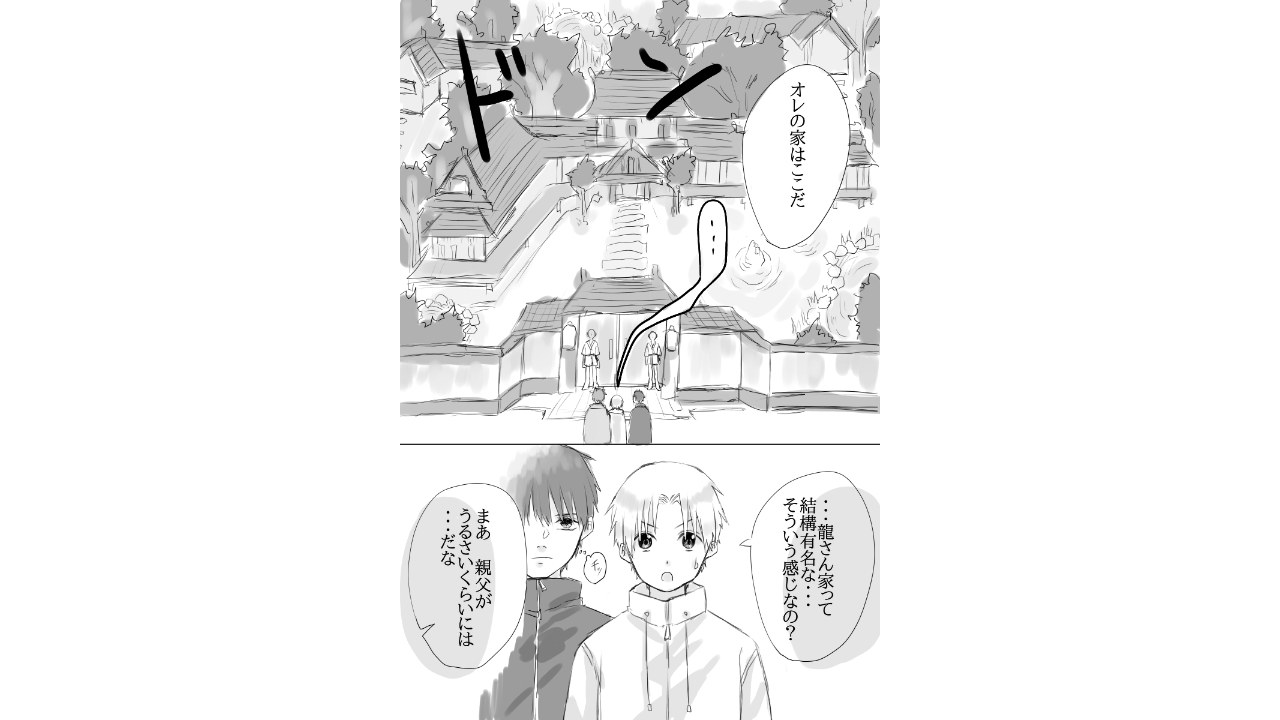

--- FILE ---
content_type: text/html;charset=UTF-8
request_url: https://manga.line.me/indies/book/article?id=95758
body_size: 2734
content:
<!DOCTYPE html>
<html prefix="fb: http://www.facebook.com/2008/fbml">
  <head>
    <meta charset="UTF-8">
    <meta name="viewport" content="width=device-width, initial-scale=1">
    <title>
      
        【BL】祟り神 光の本質｜K｜LINE マンガ
      
    </title>

    <meta http-equiv="X-UA-Compatible" content="IE=edge">
    
      <meta
        name="description"
        content="【BL】祟り神 光の本質｜"
      >
      <meta
        property="og:description"
        content="【BL】祟り神 光の本質｜"
      >
      <meta
        name="keywords"
        content="K,【BL】祟り神 光の本質,,,,LINE,マンガ,漫画,まんが,立ち読み,無料"
      >
      <meta
        content="https://manga.line.me/book/detail?id=95758"
        property="og:url"
      >
      <meta content="https://cdn-manga-static-file-origin.ldf-static.net/router/indies_book/O5C50QF4gYmPHNIrz6DCZGEM.png" property="og:image">
    
    <link href="https://cdn-manga-static-file-origin.ldf-static.net/web/webtoon-linemanga-web/line_manga_web/edge/pc/css/mangaweb_dfb9164cd6f3b6e77984659985cc156ceb4a8aa2.css" rel="stylesheet">
    <link rel="apple-touch-icon" href="https://cdn-manga-static-file-origin.ldf-static.net/web/webtoon-linemanga-web/line_manga_web/edge/pc/img/apple_touch_icon_v6.png">
<link rel="icon" href="https://cdn-manga-static-file-origin.ldf-static.net/web/webtoon-linemanga-web/line_manga_web/edge/pc/img/favicon_v6.png" sizes="192x192">
<link rel="shortcut icon" href="https://cdn-manga-static-file-origin.ldf-static.net/web/webtoon-linemanga-web/line_manga_web/edge/pc/img/favicon_v6.ico" type="image/x-icon">

    <script>
      (function(i,s,o,g,r,a,m){i['GoogleAnalyticsObject']=r;i[r]=i[r]||function(){ (i[r].q=i[r].q||[]).push(arguments)},i[r].l=1*new Date();a=s.createElement(o),m=s.getElementsByTagName(o)[0];a.async=1;a.src=g;m.parentNode.insertBefore(a,m)})(window,document,'script','//www.google-analytics.com/analytics.js','ga');
      ga('create', 'UA-55451058-1', 'auto', {'sampleRate': 10});
      ga('send', 'pageview');
    </script>
    
  <!-- Google Tag Manager -->
  <script>(function(w,d,s,l,i){w[l]=w[l]||[];w[l].push({'gtm.start':
  new Date().getTime(),event:'gtm.js'});var f=d.getElementsByTagName(s)[0],
  j=d.createElement(s),dl=l!='dataLayer'?'&l='+l:'';j.async=true;j.src=
  'https://www.googletagmanager.com/gtm.js?id='+i+dl;f.parentNode.insertBefore(j,f);
  })(window,document,'script','dataLayer',"GTM-KRK9LLQ");</script>
  <!-- End Google Tag Manager -->





    <noscript>
      <div style="position: absolute; top: 0px; bottom: 0px; z-index: 999; left: 0px; right: 0px; background: rgba(6, 6, 6, 0.6);">
        <div class="MdLYR10" style="position: absolute; top: 50%; left: 50%; width: 400px; height: 180px; margin: -123.5px 0px 0px -200px;">
          <div class="mdLYR10Body">
            <p class="mdLYR10Txt">JavaScriptが無効になっています。<br>
              正常にLINE マンガをご利用いただくために、<br>
              JavaScriptの設定を有効にしてください。
            </p>
          </div>
        </div>
      </div>
    </noscript>

  </head>

  <body>
    
<!-- Google Tag Manager (noscript) -->
<noscript><iframe src="https://www.googletagmanager.com/ns.html?id=GTM-KRK9LLQ"
  height="0" width="0" style="display:none;visibility:hidden"></iframe></noscript>
  <!-- End Google Tag Manager (noscript) -->



    <div id="root"></div>
    <script>
      var imgs = {};
      var links = {};
      
        imgs[0] = {
          'url':    'https://cdn-manga-static-file-origin.ldf-static.net/router/indies_book/rrkddTbokegQMBnsTLECA8ld.png',
          'height': 1200,
          'width': 800
        };
        links[0] = [];
        
      
        imgs[1] = {
          'url':    'https://cdn-manga-static-file-origin.ldf-static.net/router/indies_book/4UkcuThpPaVVkj3tyGDADFtR.png',
          'height': 1200,
          'width': 800
        };
        links[1] = [];
        
      
        imgs[2] = {
          'url':    'https://cdn-manga-static-file-origin.ldf-static.net/router/indies_book/wWiZHI6ljhiKp9SfvFR5NPuy.png',
          'height': 1200,
          'width': 800
        };
        links[2] = [];
        
      
        imgs[3] = {
          'url':    'https://cdn-manga-static-file-origin.ldf-static.net/router/indies_book/z0z5mNyoecdSCPqlIVOIMYm8.png',
          'height': 1200,
          'width': 800
        };
        links[3] = [];
        
      
        imgs[4] = {
          'url':    'https://cdn-manga-static-file-origin.ldf-static.net/router/indies_book/OCB7qSXv09bOG5IPx0sjIyIi.png',
          'height': 1200,
          'width': 800
        };
        links[4] = [];
        
      
        imgs[5] = {
          'url':    'https://cdn-manga-static-file-origin.ldf-static.net/router/indies_book/EWaui6Dwf3aze0ysFDEVzDg8.png',
          'height': 1200,
          'width': 800
        };
        links[5] = [];
        
      
        imgs[6] = {
          'url':    'https://cdn-manga-static-file-origin.ldf-static.net/router/indies_book/RqiDoYbQl0QRbVy3oPmHdEcI.png',
          'height': 1200,
          'width': 800
        };
        links[6] = [];
        
      
        imgs[7] = {
          'url':    'https://cdn-manga-static-file-origin.ldf-static.net/router/indies_book/MiJkLJ8bex36DihMqWAGAQc2.png',
          'height': 1200,
          'width': 800
        };
        links[7] = [];
        
      
        imgs[8] = {
          'url':    'https://cdn-manga-static-file-origin.ldf-static.net/router/indies_book/J4fPOfCgLpvzHude8nUNbfc6.png',
          'height': 1200,
          'width': 800
        };
        links[8] = [];
        
      
        imgs[9] = {
          'url':    'https://cdn-manga-static-file-origin.ldf-static.net/router/indies_book/Ao8mQBudZVjdM4KenRyPdjb5.png',
          'height': 1200,
          'width': 800
        };
        links[9] = [];
        
      
        imgs[10] = {
          'url':    'https://cdn-manga-static-file-origin.ldf-static.net/router/indies_book/qPyyVoysQfaTPet5PO69QFB2.png',
          'height': 1200,
          'width': 800
        };
        links[10] = [];
        
      
        imgs[11] = {
          'url':    'https://cdn-manga-static-file-origin.ldf-static.net/router/indies_book/NUDFqrZeG4L3zFarqxnvbw83.png',
          'height': 1200,
          'width': 800
        };
        links[11] = [];
        
      
        imgs[12] = {
          'url':    'https://cdn-manga-static-file-origin.ldf-static.net/router/indies_book/l39SkYN4uODt4PUknnOHYzlu.png',
          'height': 1200,
          'width': 800
        };
        links[12] = [];
        
      
        imgs[13] = {
          'url':    'https://cdn-manga-static-file-origin.ldf-static.net/router/indies_book/hh0AW2XiXfi8RtJFgH6cxnM2.png',
          'height': 1200,
          'width': 800
        };
        links[13] = [];
        
      

      var portal_pages = {};
      

      var portal_tocs = [];
      

      var OPTION = {
          API_PATH: '',
          productName: '【BL】祟り神',
          isLoggedIn: false,
          nickname: "",
          show_modal: 0,
          containerClass: '.fnViewerContainer',
          imgs: imgs,
          links: links,
          start_point: 2,
          bookId: '95758',
          productId: '4152',
          isSubscribed: 0,
          is_private_brand: 0,
          mediado_token: '',
          mediado_contents_url: '',
          mediado_contents_file: '',
          orientation: 'horizontal',
          isPortal:  false ,
          portalPages: portal_pages,
          portalTocs: portal_tocs,
          likedCount: 155,
          isLiked: 0,
          isSubscribed: 0,
          title: '光の本質',
          description: decodeURIComponent(''),
          thumbnailUrl: 'https://cdn-manga-static-file-origin.ldf-static.net/router/indies_book/O5C50QF4gYmPHNIrz6DCZGEM.png',
          isConclusion: 0,
          authorName: 'K',
          authorProfileImageUrl: 'https://cdn-manga-static-file-origin.ldf-static.net/router/indies_author/cS5XHFZKPYQ95OnMOZZKQ0YF.jpeg',
          authorComment: '光は誰にでも優しいのです。',
          shareFacebookUrl: 'https://app-manga.line.me/schema/timeline_indies/47139/',
          shareTwitterUrl: 'https://app-manga.line.me/schema/timeline_indies/47139/',
          shareLineUrl: 'https://app-manga.line.me/schema/timeline_indies/47139/',
          shareText: '【無料】「【BL】祟り神」を読んでるよ！LINEマンガなら今すぐ無料で第1話が読める！',
          hashtags: 'LINEマンガ',
          valuation: null,
          
          
          
            next_book: {
              id: '95968',
              volume: 24,
              name: 'ずるいコトだ',
              thumbnail: '',
              
            },
          
          
            commentCount: 3,
            isCommented: 0,
            maxChargeVolume:  null ,
          
          is_during_web_periodic_campaign: false,
        };
        OPTION.bookType = 'indies'
        
    </script>
    <script
      type="text/javascript"
      src="https://cdn-manga-static-file-origin.ldf-static.net/web/webtoon-linemanga-web/line_manga_web/edge/pc/js/lc.line.mangaweb_dfb9164cd6f3b6e77984659985cc156ceb4a8aa2.js"
      crossorigin>
  </script>
  </body>
</html>
